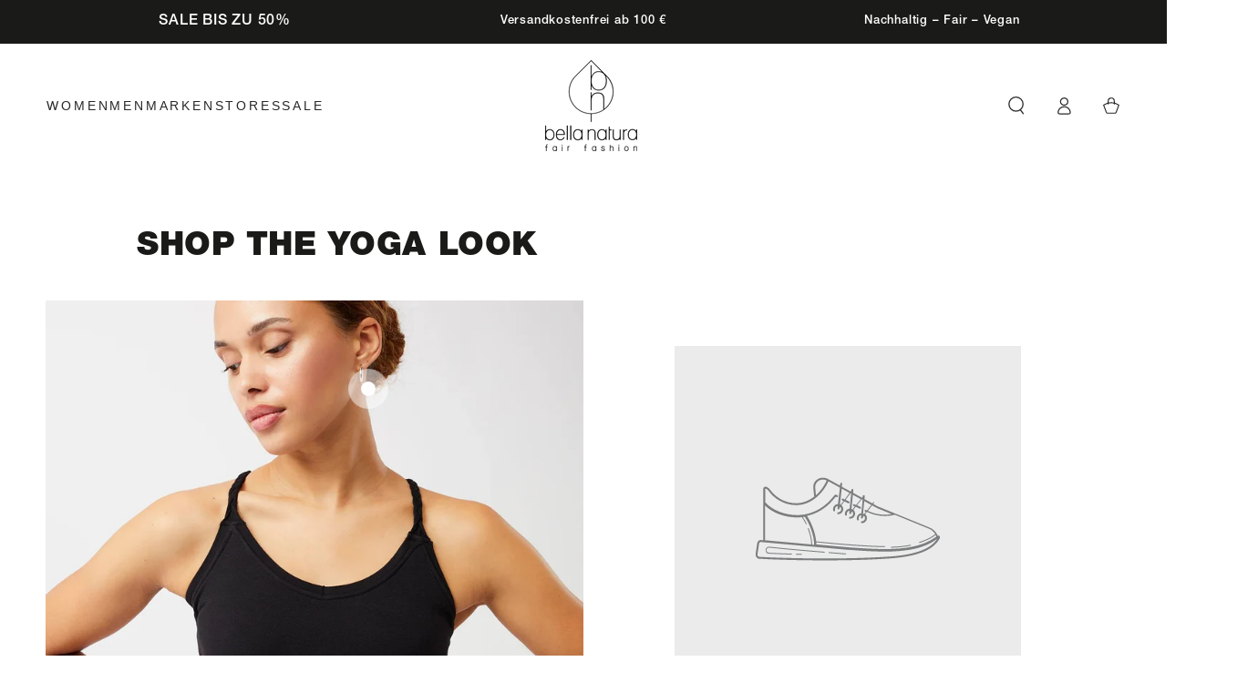

--- FILE ---
content_type: text/css
request_url: https://bella-natura.shop/cdn/shop/t/5/assets/gwa-custom.css?v=70281277053535829251718013372
body_size: 452
content:
@font-face{font-family:Rockness;src:local("Rockness Regular"),local("Rockness-Regular"),url(Rockness.woff2) format("woff2"),url(Rockness.woff) format("woff"),url(Rockness.ttf) format("truetype");font-weight:400;font-style:normal}@font-face{font-family:Helvetica Neue LT Pro;src:local("Helvetica Neue LT Pro 65 Medium"),local("Helvetica Neue LT Pro 65 Medium"),url("Helvetica Neue LT W05 65 Medium.otf") format("otf"),url("Helvetica Neue LT W05 65 Medium.woff") format("woff");font-weight:400;font-style:normal}@font-face{font-family:"Helvetica Neue LT Pro 55 Roman";src:local("Helvetica Neue LT Pro 55 Roman"),local("Helvetica Neue LT Pro 55 Roman"),url("Helvetica Neue LT W05 55 Roman.otf") format("otf"),url("Helvetica Neue LT W05 55 Roman.woff") format("woff");font-weight:400;font-style:normal}@font-face{font-family:"Helvetica Neue LT Pro 65 Medium";src:local("Helvetica Neue LT Pro 65 Medium"),local("Helvetica Neue LT Pro 65 Medium"),url("Helvetica Neue LT W05 65 Medium.otf") format("otf"),url("Helvetica Neue LT W05 65 Medium.woff") format("woff");font-weight:400;font-style:normal}@font-face{font-family:"Helvetica Neue LT Pro 75 Bold";src:local("Helvetica Neue LT Pro 75 Bold"),local("Helvetica Neue LT Pro 75 Bold"),url("Helvetica Neue LT W05 75 Bold.otf") format("otf"),url("Helvetica Neue LT W05 75 Bold.woff") format("woff");font-weight:400;font-style:normal}@font-face{font-family:"Helvetica Neue LT Pro 95 Black";src:local("Helvetica Neue LT Pro 95 Black"),local("Helvetica Neue LT Pro 95 Black"),url("Helvetica Neue LT W05 95 Black.otf") format("otf"),url("Helvetica Neue LT W05 95 Black.woff") format("woff");font-weight:400;font-style:normal}body{font-family:Helvetica Neue LT Pro,Arial,Lucida Grande,sans-serif}.heading,h1,h2,h3,h4,h5,.h0,.h1,.h2,.h3,.h4,.h5{font-family:"Helvetica Neue LT Pro 95 Black"!important}.rocknessfont,.rich-text__heading h2{font-family:Rockness!important;font-size:4rem!important;font-weight:400!important;text-transform:unset!important}@media screen and (min-width: 750px){.collection-list--4-items .grid__item,.collection-list--7-items .grid__item:nth-child(n+4),.collection-list--10-items .grid__item:nth-child(n+7){width:calc(25% - 100px)!important}}.gwabrandcollections .grid{column-gap:0px!important;--grid-horizontal-spacing: 0px !important;--grid-vertical-spacing: 0px !important;padding:0!important;margin:0!important}.gwabrandcollections .collection-list .card--media .card__text-spacing .card-information__text{background:#fffffe!important;padding:10px 20px!important;color:#000!important;font-family:"Helvetica Neue LT Pro 65 Medium"!important;font-size:14px!important;margin:0 auto!important}@media screen and (min-width: 750px){.gwabrandcollections .card--media .card__text-spacing{padding:50% 0!important}}.newsletter h2{color:#000;font-family:"Helvetica Neue LT Pro 95 Black";font-size:40px}.newsletter .rte:before{color:#000;content:"Nichts mehr verpassen!";display:block!important;font-size:30px;font-family:Rockness}.newsletter p:empty{display:block!important}.newsletter p{color:#000;font-family:"Helvetica Neue LT Pro 65 Medium";font-size:22px}.slideshow__button .button{margin:0 15px}.button{box-shadow:none}.footer__content-bottom{background:#000;color:#fff;font-size:12px;text-align:center}.footer__content-bottom a{color:#fff!important}.footer__content-top .accordion__title{color:#000!important;font-family:"Helvetica Neue LT Pro 75 Bold"!important;font-size:16px!important}.footer-block-image{margin-top:30px}.footer__content-bottom-wrapper{display:block!important}.footer__copyright{text-align:center!important;padding-top:30px!important}.button,.shopify-challenge__button{min-width:12rem!important}@media screen and (min-width: 990px){.header{display:flex;justify-content:space-between}.header__logo{max-width:120px;width:100%}.header__navigationbar,.header__right{width:calc(50% - 60px)}.header--middle-left .header__right{margin-inline-start:0;justify-content:flex-end}.header__navigationbar .list-menu--inline{display:flex;column-gap:1rem}.header__navigationbar .list-menu--inline .header__menu-item.header__menu-item--top{padding:1.2rem 0rem}.header__navigationbar .header--middle-left .header__right{justify-content:flex-end}}.card--media.card-layout__description .card__text-spacing{position:relative;background-color:unset!important;display:flex;padding:0;flex-wrap:wrap}.card--media.card-layout__description .card-information__text{color:#000!important;font-family:"Helvetica Neue LT Pro 65 Medium"!important;width:100%;text-align:center;padding-top:20px;font-size:23px;margin-bottom:8px}.card--media.card-layout__description .card__text-spacing:after{background-image:none!important}.card--media.card-layout__description .card-information__description{width:100%;text-align:center;color:#000;margin-top:0;line-height:1.2}.pickup-availability-wrapper .pickup-availability-preview{text-transform:uppercase!important}
/*# sourceMappingURL=/cdn/shop/t/5/assets/gwa-custom.css.map?v=70281277053535829251718013372 */


--- FILE ---
content_type: text/css
request_url: https://bella-natura.shop/cdn/shop/t/5/assets/section-lookbook.css?v=53608526820176524271691162245
body_size: 46
content:
lookbook-component{display:block}lookbook-component .lookbook--placeholder.media--adapt{font-size:0;height:auto;padding-bottom:0}lookbook-component .quick-view__summary{position:static;width:auto;height:auto;background-color:transparent;transform:none;box-shadow:none;transition:none}lookbook-component .quick-view__summary:after{content:none}.lookbook--placeholder{background-color:#00000080}.look__hotspot{z-index:1;position:absolute;left:var(--hotspot-x);top:var(--hotspot-y);margin-left:-2.2rem;margin-top:-2.2rem;width:4.4rem;height:4.4rem;border-radius:50%;display:flex;align-items:center;justify-content:center;cursor:pointer}.look__hotspot.is-active{z-index:2}[data-animate-image] .lookbook use-animate .look__hotspot{opacity:0}[data-animate-image] .lookbook use-animate[animate] .look__hotspot{animation:fade-in var(--duration-long) ease calc(var(--duration-animate) - .25s) forwards}.no-js .lookbook use-animate .look__hotspot{opacity:1}.lookbook .media:after{content:"";pointer-events:none;z-index:1;position:absolute;top:0;left:0;width:100%;height:100%;background-color:rgba(var(--color-overlay),var(--color-overlay-opacity))}.look__hotspot:before,.look__hotspot:after{content:"";position:absolute;border-radius:50%;pointer-events:none}.look__hotspot:before{width:1.6rem;height:1.6rem;background-color:rgb(var(--hotspot-color));transition:transform var(--duration-default) ease}.look__hotspot:after{width:100%;height:100%;background-color:rgba(var(--hotspot-color),.5);animation:hotspot 1.5s ease infinite}@media screen and (hover: hover){.look__hotspot:hover{z-index:2}.look__hotspot:hover:before{transform:scale(2)}}.look__hotspot:empty{display:flex}@keyframes hotspot{0%{transform:scale(1)}50%{transform:scale(1.07)}to{transform:scale(1)}}@keyframes hotspot-zoom-in{0%{opacity:0;transform:scale(.8)}to{opacity:1;transform:scale(1)}}@keyframes hotspot-zoom-out{0%{opacity:1;transform:scale(1)}to{opacity:0;transform:scale(.8)}}@media screen and (min-width: 750px){.look__hotspot.is-active .look__hotspot-product{animation-name:hotspot-zoom-in}}@media screen and (hover: hover){.look__hotspot:hover .look__hotspot-product{animation-name:hotspot-zoom-in}}.look__hotspot-product{pointer-events:none;z-index:1;position:absolute;display:flex;flex-direction:column;align-items:center;width:18rem;padding:1.2rem 1.6rem;border-radius:1.2rem;background-color:rgb(var(--color-background));box-shadow:0 1rem 2rem rgba(var(--color-foreground),.1),0 2rem 4rem rgba(var(--color-foreground),.2);top:calc(100% + 1rem);opacity:0;animation:hotspot-zoom-out var(--duration-default) ease forwards}.look__hotspot-product:after{content:"";display:block;border-left:.6rem solid transparent;border-right:.6rem solid transparent;border-bottom:.6rem solid rgb(var(--color-background));position:absolute;top:-.6rem}.look__hotspot-product--left{left:0}.look__hotspot-product--left:after{left:1.6rem}.look__hotspot-product--right{right:0}.look__hotspot-product--right:after{right:1.6rem}.look__hotspot-product--bottom{top:auto;bottom:calc(100% + 1rem)}.look__hotspot-product--bottom:after{top:auto;bottom:-.6rem;border-bottom:none;border-top:.6rem solid rgb(var(--color-background))}.look__hotspot-product>*{align-self:flex-start}.look__hotspot-product .h5{font-size:1.4rem}.look__hotspot-product .price{margin-top:.5rem;line-height:1}.look__hotspot-product .price bdi{font-size:1.6rem}
/*# sourceMappingURL=/s/files/1/0778/0646/9435/t/2/assets/section-lookbook.css.map?v=1689245134 */


--- FILE ---
content_type: text/javascript
request_url: https://bella-natura.shop/cdn/shop/t/5/assets/vendor-v4.js
body_size: 10849
content:
/*!
 * Flickity PACKAGED v3.0.0
 * Touch, responsive, flickable carousels
 *
 * Licensed GPLv3 for open source use
 * or Flickity Commercial License for commercial use
 *
 * https://flickity.metafizzy.co
 * Copyright 2015-2022 Metafizzy
 */(function(t,e){typeof module=="object"&&module.exports?module.exports=e(t,require("jquery")):t.jQueryBridget=e(t,t.jQuery)})(window,function(t,e){let i=t.console,s=i===void 0?function(){}:function(t2){i.error(t2)};return function(i2,n,o){(o=o||e||t.jQuery)&&(n.prototype.option||(n.prototype.option=function(t2){t2&&(this.options=Object.assign(this.options||{},t2))}),o.fn[i2]=function(t2,...e2){return typeof t2=="string"?function(t3,e3,n2){let l2,r=`$().${i2}("${e3}")`;return t3.each(function(t4,h){let a=o.data(h,i2);if(!a)return void s(`${i2} not initialized. Cannot call method ${r}`);let c=a[e3];if(!c||e3.charAt(0)=="_")return void s(`${r} is not a valid method`);let d=c.apply(a,n2);l2=l2===void 0?d:l2}),l2!==void 0?l2:t3}(this,t2,e2):(l=t2,this.each(function(t3,e3){let s2=o.data(e3,i2);s2?(s2.option(l),s2._init()):(s2=new n(e3,l),o.data(e3,i2,s2))}),this);var l})}}),function(t,e){typeof module=="object"&&module.exports?module.exports=e():t.EvEmitter=e()}(typeof window<"u"?window:this,function(){function t(){}let e=t.prototype;return e.on=function(t2,e2){if(!t2||!e2)return this;let i=this._events=this._events||{},s=i[t2]=i[t2]||[];return s.includes(e2)||s.push(e2),this},e.once=function(t2,e2){if(!t2||!e2)return this;this.on(t2,e2);let i=this._onceEvents=this._onceEvents||{};return(i[t2]=i[t2]||{})[e2]=!0,this},e.off=function(t2,e2){let i=this._events&&this._events[t2];if(!i||!i.length)return this;let s=i.indexOf(e2);return s!=-1&&i.splice(s,1),this},e.emitEvent=function(t2,e2){let i=this._events&&this._events[t2];if(!i||!i.length)return this;i=i.slice(0),e2=e2||[];let s=this._onceEvents&&this._onceEvents[t2];for(let n of i)s&&s[n]&&(this.off(t2,n),delete s[n]),n.apply(this,e2);return this},e.allOff=function(){return delete this._events,delete this._onceEvents,this},t}),function(t,e){typeof module=="object"&&module.exports?module.exports=e():t.getSize=e()}(window,function(){function t(t2){let e2=parseFloat(t2);return t2.indexOf("%")==-1&&!isNaN(e2)&&e2}let e=["paddingLeft","paddingRight","paddingTop","paddingBottom","marginLeft","marginRight","marginTop","marginBottom","borderLeftWidth","borderRightWidth","borderTopWidth","borderBottomWidth"];return e.length,function(i){if(typeof i=="string"&&(i=document.querySelector(i)),!(i&&typeof i=="object"&&i.nodeType))return;let s=getComputedStyle(i);if(s.display=="none")return function(){let t2={width:0,height:0,innerWidth:0,innerHeight:0,outerWidth:0,outerHeight:0};return e.forEach(e2=>{t2[e2]=0}),t2}();let n={};n.width=i.offsetWidth,n.height=i.offsetHeight;let o=n.isBorderBox=s.boxSizing=="border-box";e.forEach(t2=>{let e2=s[t2],i2=parseFloat(e2);n[t2]=isNaN(i2)?0:i2});let l=n.paddingLeft+n.paddingRight,r=n.paddingTop+n.paddingBottom,h=n.marginLeft+n.marginRight,a=n.marginTop+n.marginBottom,c=n.borderLeftWidth+n.borderRightWidth,d=n.borderTopWidth+n.borderBottomWidth,u=t(s.width);u!==!1&&(n.width=u+(o?0:l+c));let p=t(s.height);return p!==!1&&(n.height=p+(o?0:r+d)),n.innerWidth=n.width-(l+c),n.innerHeight=n.height-(r+d),n.outerWidth=n.width+h,n.outerHeight=n.height+a,n}}),function(t,e){typeof module=="object"&&module.exports?module.exports=e(t):t.fizzyUIUtils=e(t)}(this,function(t){let e={extend:function(t2,e2){return Object.assign(t2,e2)},modulo:function(t2,e2){return(t2%e2+e2)%e2},makeArray:function(t2){return Array.isArray(t2)?t2:t2==null?[]:typeof t2=="object"&&typeof t2.length=="number"?[...t2]:[t2]},removeFrom:function(t2,e2){let i2=t2.indexOf(e2);i2!=-1&&t2.splice(i2,1)},getParent:function(t2,e2){for(;t2.parentNode&&t2!=document.body;)if((t2=t2.parentNode).matches(e2))return t2},getQueryElement:function(t2){return typeof t2=="string"?document.querySelector(t2):t2},handleEvent:function(t2){let e2="on"+t2.type;this[e2]&&this[e2](t2)},filterFindElements:function(t2,i2){return(t2=e.makeArray(t2)).filter(t3=>t3 instanceof HTMLElement).reduce((t3,e2)=>{if(!i2)return t3.push(e2),t3;e2.matches(i2)&&t3.push(e2);let s=e2.querySelectorAll(i2);return t3=t3.concat(...s)},[])},debounceMethod:function(t2,e2,i2){i2=i2||100;let s=t2.prototype[e2],n=e2+"Timeout";t2.prototype[e2]=function(){clearTimeout(this[n]);let t3=arguments;this[n]=setTimeout(()=>{s.apply(this,t3),delete this[n]},i2)}},docReady:function(t2){let e2=document.readyState;e2=="complete"||e2=="interactive"?setTimeout(t2):document.addEventListener("DOMContentLoaded",t2)},toDashed:function(t2){return t2.replace(/(.)([A-Z])/g,function(t3,e2,i2){return e2+"-"+i2}).toLowerCase()}},i=t.console;return e.htmlInit=function(s,n){e.docReady(function(){let o="data-"+e.toDashed(n),l=document.querySelectorAll(`[${o}]`),r=t.jQuery;[...l].forEach(t2=>{let e2,l2=t2.getAttribute(o);try{e2=l2&&JSON.parse(l2)}catch(e3){return void(i&&i.error(`Error parsing ${o} on ${t2.className}: ${e3}`))}let h=new s(t2,e2);r&&r.data(t2,n,h)})})},e}),function(t,e){typeof module=="object"&&module.exports?module.exports=e(t,require("ev-emitter")):t.Unidragger=e(t,t.EvEmitter)}(typeof window<"u"?window:this,function(t,e){function i(){}let s=i.prototype=Object.create(e.prototype);s.handleEvent=function(t2){let e2="on"+t2.type;this[e2]&&this[e2](t2)};let n,o,l=!1;"ontouchstart"in t?(l=!0,n="touchstart",o=["touchmove","touchend","touchcancel"]):t.PointerEvent?(n="pointerdown",o=["pointermove","pointerup","pointercancel"]):(n="mousedown",o=["mousemove","mouseup"]),s.touchActionValue="none",s.bindHandles=function(){this._bindHandles("addEventListener",this.touchActionValue)},s.unbindHandles=function(){this._bindHandles("removeEventListener","")},s._bindHandles=function(e2,i2){this.handles.forEach(s2=>{s2[e2](n,this,{passive:l}),s2[e2]("click",this),t.PointerEvent&&(s2.style.touchAction=i2)})},s.bindActivePointerEvents=function(){o.forEach(e2=>{t.addEventListener(e2,this)})},s.unbindActivePointerEvents=function(){o.forEach(e2=>{t.removeEventListener(e2,this)})},s.withPointer=function(t2,e2){e2.pointerId===this.pointerIdentifier&&this[t2](e2,e2)},s.withTouch=function(t2,e2){let i2;for(let t3 of e2.changedTouches)t3.identifier===this.pointerIdentifier&&(i2=t3);i2&&this[t2](e2,i2)},s.onmousedown=function(t2){this.pointerDown(t2,t2)},s.ontouchstart=function(t2){this.pointerDown(t2,t2.changedTouches[0])},s.onpointerdown=function(t2){this.pointerDown(t2,t2)};const r=["TEXTAREA","INPUT","SELECT","OPTION"],h=["radio","checkbox","button","submit","image","file"];return s.pointerDown=function(t2,e2){let i2=r.includes(t2.target.nodeName),s2=h.includes(t2.target.type),n2=!i2||s2;!this.isPointerDown&&!t2.button&&n2&&(this.isPointerDown=!0,this.pointerIdentifier=e2.pointerId!==void 0?e2.pointerId:e2.identifier,this.pointerDownPointer={pageX:e2.pageX,pageY:e2.pageY},this.bindActivePointerEvents(),this.emitEvent("pointerDown",[t2,e2]))},s.onmousemove=function(t2){this.pointerMove(t2,t2)},s.onpointermove=function(t2){this.withPointer("pointerMove",t2)},s.ontouchmove=function(t2){this.withTouch("pointerMove",t2)},s.pointerMove=function(t2,e2){let i2={x:e2.pageX-this.pointerDownPointer.pageX,y:e2.pageY-this.pointerDownPointer.pageY};this.emitEvent("pointerMove",[t2,e2,i2]),!this.isDragging&&this.hasDragStarted(i2)&&this.dragStart(t2,e2),this.isDragging&&this.dragMove(t2,e2,i2)},s.hasDragStarted=function(t2){return Math.abs(t2.x)>3||Math.abs(t2.y)>3},s.dragStart=function(t2,e2){this.isDragging=!0,this.isPreventingClicks=!0,this.emitEvent("dragStart",[t2,e2])},s.dragMove=function(t2,e2,i2){this.emitEvent("dragMove",[t2,e2,i2])},s.onmouseup=function(t2){this.pointerUp(t2,t2)},s.onpointerup=function(t2){this.withPointer("pointerUp",t2)},s.ontouchend=function(t2){this.withTouch("pointerUp",t2)},s.pointerUp=function(t2,e2){this.pointerDone(),this.emitEvent("pointerUp",[t2,e2]),this.isDragging?this.dragEnd(t2,e2):this.staticClick(t2,e2)},s.dragEnd=function(t2,e2){this.isDragging=!1,setTimeout(()=>delete this.isPreventingClicks),this.emitEvent("dragEnd",[t2,e2])},s.pointerDone=function(){this.isPointerDown=!1,delete this.pointerIdentifier,this.unbindActivePointerEvents(),this.emitEvent("pointerDone")},s.onpointercancel=function(t2){this.withPointer("pointerCancel",t2)},s.ontouchcancel=function(t2){this.withTouch("pointerCancel",t2)},s.pointerCancel=function(t2,e2){this.pointerDone(),this.emitEvent("pointerCancel",[t2,e2])},s.onclick=function(t2){this.isPreventingClicks&&t2.preventDefault()},s.staticClick=function(t2,e2){let i2=t2.type==="mouseup";i2&&this.isIgnoringMouseUp||(this.emitEvent("staticClick",[t2,e2]),i2&&(this.isIgnoringMouseUp=!0,setTimeout(()=>{delete this.isIgnoringMouseUp},400)))},i}),function(t,e){typeof module=="object"&&module.exports?module.exports=e(require("get-size")):(t.Flickity=t.Flickity||{},t.Flickity.Cell=e(t.getSize))}(typeof window<"u"?window:this,function(t){const e="flickity-cell";function i(t2){this.element=t2,this.element.classList.add(e),this.x=0,this.unselect()}let s=i.prototype;return s.destroy=function(){this.unselect(),this.element.classList.remove(e),this.element.style.transform="",this.element.removeAttribute("aria-hidden")},s.getSize=function(){this.size=t(this.element)},s.select=function(){this.element.classList.add("is-selected"),this.element.removeAttribute("aria-hidden")},s.unselect=function(){this.element.classList.remove("is-selected"),this.element.setAttribute("aria-hidden","true")},s.remove=function(){this.element.remove()},i}),function(t,e){typeof module=="object"&&module.exports?module.exports=e():(t.Flickity=t.Flickity||{},t.Flickity.Slide=e())}(typeof window<"u"?window:this,function(){function t(t2,e2,i){this.beginMargin=t2,this.endMargin=e2,this.cellAlign=i,this.cells=[],this.outerWidth=0,this.height=0}let e=t.prototype;return e.addCell=function(t2){this.cells.push(t2),this.outerWidth+=t2.size.outerWidth,this.height=Math.max(t2.size.outerHeight,this.height),this.cells.length===1&&(this.x=t2.x,this.firstMargin=t2.size[this.beginMargin])},e.updateTarget=function(){let t2=this.getLastCell(),e2=t2?t2.size[this.endMargin]:0,i=this.outerWidth-(this.firstMargin+e2);this.target=this.x+this.firstMargin+i*this.cellAlign},e.getLastCell=function(){return this.cells[this.cells.length-1]},e.select=function(){this.cells.forEach(t2=>t2.select())},e.unselect=function(){this.cells.forEach(t2=>t2.unselect())},e.getCellElements=function(){return this.cells.map(t2=>t2.element)},t}),function(t,e){typeof module=="object"&&module.exports?module.exports=e(require("fizzy-ui-utils")):(t.Flickity=t.Flickity||{},t.Flickity.animatePrototype=e(t.fizzyUIUtils))}(typeof window<"u"?window:this,function(t){return{startAnimation:function(){this.isAnimating||(this.isAnimating=!0,this.restingFrames=0,this.animate())},animate:function(){this.applyDragForce(),this.applySelectedAttraction();let t2=this.x;this.integratePhysics(),this.positionSlider(),this.settle(t2),this.isAnimating&&requestAnimationFrame(()=>this.animate())},positionSlider:function(){let e2=this.x;this.isWrapping&&(e2=t.modulo(e2,this.slideableWidth)-this.slideableWidth,this.shiftWrapCells(e2)),this.setTranslateX(e2,this.isAnimating),this.dispatchScrollEvent()},setTranslateX:function(t2,e2){t2+=this.cursorPosition,this.options.rightToLeft&&(t2=-t2);let i=this.getPositionValue(t2);this.slider.style.transform=e2?`translate3d(${i},0,0)`:`translateX(${i})`},dispatchScrollEvent:function(){let t2=this.slides[0];if(!t2)return;let e2=-this.x-t2.target,i=e2/this.slidesWidth;this.dispatchEvent("scroll",null,[i,e2])},positionSliderAtSelected:function(){this.cells.length&&(this.x=-this.selectedSlide.target,this.velocity=0,this.positionSlider())},getPositionValue:function(t2){return this.options.percentPosition?.01*Math.round(t2/this.size.innerWidth*1e4)+"%":Math.round(t2)+"px"},settle:function(t2){!this.isPointerDown&&Math.round(100*this.x)===Math.round(100*t2)&&this.restingFrames++,this.restingFrames>2&&(this.isAnimating=!1,delete this.isFreeScrolling,this.positionSlider(),this.dispatchEvent("settle",null,[this.selectedIndex]))},shiftWrapCells:function(t2){let e2=this.cursorPosition+t2;this._shiftCells(this.beforeShiftCells,e2,-1);let i=this.size.innerWidth-(t2+this.slideableWidth+this.cursorPosition);this._shiftCells(this.afterShiftCells,i,1)},_shiftCells:function(t2,e2,i){t2.forEach(t3=>{let s=e2>0?i:0;this._wrapShiftCell(t3,s),e2-=t3.size.outerWidth})},_unshiftCells:function(t2){t2&&t2.length&&t2.forEach(t3=>this._wrapShiftCell(t3,0))},_wrapShiftCell:function(t2,e2){this._renderCellPosition(t2,t2.x+this.slideableWidth*e2)},integratePhysics:function(){this.x+=this.velocity,this.velocity*=this.getFrictionFactor()},applyForce:function(t2){this.velocity+=t2},getFrictionFactor:function(){return 1-this.options[this.isFreeScrolling?"freeScrollFriction":"friction"]},getRestingPosition:function(){return this.x+this.velocity/(1-this.getFrictionFactor())},applyDragForce:function(){if(!this.isDraggable||!this.isPointerDown)return;let t2=this.dragX-this.x-this.velocity;this.applyForce(t2)},applySelectedAttraction:function(){if(this.isDraggable&&this.isPointerDown||this.isFreeScrolling||!this.slides.length)return;let t2=(-1*this.selectedSlide.target-this.x)*this.options.selectedAttraction;this.applyForce(t2)}}}),function(t,e){if(typeof module=="object"&&module.exports)module.exports=e(t,require("ev-emitter"),require("get-size"),require("fizzy-ui-utils"),require("./cell"),require("./slide"),require("./animate"));else{let i=t.Flickity;t.Flickity=e(t,t.EvEmitter,t.getSize,t.fizzyUIUtils,i.Cell,i.Slide,i.animatePrototype)}}(typeof window<"u"?window:this,function(t,e,i,s,n,o,l){const{getComputedStyle:r,console:h}=t;let{jQuery:a}=t,c=0,d={};function u(t2,e2){let i2=s.getQueryElement(t2);if(i2){if(this.element=i2,this.element.flickityGUID){let t3=d[this.element.flickityGUID];return t3&&t3.option(e2),t3}a&&(this.$element=a(this.element)),this.options={...this.constructor.defaults},this.option(e2),this._create()}else h&&h.error(`Bad element for Flickity: ${i2||t2}`)}u.defaults={accessibility:!0,cellAlign:"center",freeScrollFriction:.075,friction:.28,namespaceJQueryEvents:!0,percentPosition:!0,resize:!0,selectedAttraction:.025,setGallerySize:!0},u.create={};let p=u.prototype;Object.assign(p,e.prototype),p._create=function(){let{resize:e2,watchCSS:i2,rightToLeft:s2}=this.options,n2=this.guid=++c;this.element.flickityGUID=n2,d[n2]=this,this.selectedIndex=0,this.restingFrames=0,this.x=0,this.velocity=0,this.beginMargin=s2?"marginRight":"marginLeft",this.endMargin=s2?"marginLeft":"marginRight",this.viewport=document.createElement("div"),this.viewport.className="flickity-viewport",this._createSlider(),this.focusableElems=[this.element],(e2||i2)&&t.addEventListener("resize",this);for(let t2 in this.options.on){let e3=this.options.on[t2];this.on(t2,e3)}for(let t2 in u.create)u.create[t2].call(this);i2?this.watchCSS():this.activate()},p.option=function(t2){Object.assign(this.options,t2)},p.activate=function(){if(this.isActive)return;this.isActive=!0,this.element.classList.add("flickity-enabled"),this.options.rightToLeft&&this.element.classList.add("flickity-rtl"),this.getSize();let t2=this._filterFindCellElements(this.element.children);this.slider.append(...t2),this.viewport.append(this.slider),this.element.append(this.viewport),this.reloadCells(),this.options.accessibility&&(this.element.tabIndex=0,this.element.addEventListener("keydown",this)),this.emitEvent("activate"),this.selectInitialIndex(),this.isInitActivated=!0,this.dispatchEvent("ready")},p._createSlider=function(){let t2=document.createElement("div");t2.className="flickity-slider",this.slider=t2},p._filterFindCellElements=function(t2){return s.filterFindElements(t2,this.options.cellSelector)},p.reloadCells=function(){this.cells=this._makeCells(this.slider.children),this.positionCells(),this._updateWrapShiftCells(),this.setGallerySize()},p._makeCells=function(t2){return this._filterFindCellElements(t2).map(t3=>new n(t3))},p.getLastCell=function(){return this.cells[this.cells.length-1]},p.getLastSlide=function(){return this.slides[this.slides.length-1]},p.positionCells=function(){this._sizeCells(this.cells),this._positionCells(0)},p._positionCells=function(t2){t2=t2||0,this.maxCellHeight=t2&&this.maxCellHeight||0;let e2=0;if(t2>0){let i2=this.cells[t2-1];e2=i2.x+i2.size.outerWidth}this.cells.slice(t2).forEach(t3=>{t3.x=e2,this._renderCellPosition(t3,e2),e2+=t3.size.outerWidth,this.maxCellHeight=Math.max(t3.size.outerHeight,this.maxCellHeight)}),this.slideableWidth=e2,this.updateSlides(),this._containSlides(),this.slidesWidth=this.cells.length?this.getLastSlide().target-this.slides[0].target:0},p._renderCellPosition=function(t2,e2){let i2=e2*(this.options.rightToLeft?-1:1);this.options.percentPosition&&(i2*=this.size.innerWidth/t2.size.width);let s2=this.getPositionValue(i2);t2.element.style.transform=`translateX( ${s2} )`},p._sizeCells=function(t2){t2.forEach(t3=>t3.getSize())},p.updateSlides=function(){if(this.slides=[],!this.cells.length)return;let{beginMargin:t2,endMargin:e2}=this,i2=new o(t2,e2,this.cellAlign);this.slides.push(i2);let s2=this._getCanCellFit();this.cells.forEach((n2,l2)=>{if(!i2.cells.length)return void i2.addCell(n2);let r2=i2.outerWidth-i2.firstMargin+(n2.size.outerWidth-n2.size[e2]);s2(l2,r2)||(i2.updateTarget(),i2=new o(t2,e2,this.cellAlign),this.slides.push(i2)),i2.addCell(n2)}),i2.updateTarget(),this.updateSelectedSlide()},p._getCanCellFit=function(){let{groupCells:t2}=this.options;if(!t2)return()=>!1;if(typeof t2=="number"){let e3=parseInt(t2,10);return t3=>t3%e3!=0}let e2=1,i2=typeof t2=="string"&&t2.match(/^(\d+)%$/);i2&&(e2=parseInt(i2[1],10)/100);let s2=(this.size.innerWidth+1)*e2;return(t3,e3)=>e3<=s2},p._init=p.reposition=function(){this.positionCells(),this.positionSliderAtSelected()},p.getSize=function(){this.size=i(this.element),this.setCellAlign(),this.cursorPosition=this.size.innerWidth*this.cellAlign};let f={left:0,center:.5,right:1};p.setCellAlign=function(){let{cellAlign:t2,rightToLeft:e2}=this.options,i2=f[t2];this.cellAlign=i2!==void 0?i2:t2,e2&&(this.cellAlign=1-this.cellAlign)},p.setGallerySize=function(){if(!this.options.setGallerySize)return;let t2=this.options.adaptiveHeight&&this.selectedSlide?this.selectedSlide.height:this.maxCellHeight;this.viewport.style.height=`${t2}px`},p._updateWrapShiftCells=function(){if(this.isWrapping=this.getIsWrapping(),!this.isWrapping)return;this._unshiftCells(this.beforeShiftCells),this._unshiftCells(this.afterShiftCells);let t2=this.cursorPosition,e2=this.cells.length-1;this.beforeShiftCells=this._getGapCells(t2,e2,-1);let i2=this.size.innerWidth-this.cursorPosition;this.afterShiftCells=this._getGapCells(i2,0,1)},p.getIsWrapping=function(){let{wrapAround:t2}=this.options;if(!t2||this.slides.length<2)return!1;if(t2!=="fill")return!0;let e2=this.slideableWidth-this.size.innerWidth;if(e2>this.size.innerWidth)return!0;for(let t3 of this.cells)if(t3.size.outerWidth>e2)return!1;return!0},p._getGapCells=function(t2,e2,i2){let s2=[];for(;t2>0;){let n2=this.cells[e2];if(!n2)break;s2.push(n2),e2+=i2,t2-=n2.size.outerWidth}return s2},p._containSlides=function(){if(!(this.options.contain&&!this.isWrapping&&this.cells.length))return;let t2=this.slideableWidth-this.getLastCell().size[this.endMargin];if(t2<this.size.innerWidth)this.slides.forEach(e2=>{e2.target=t2*this.cellAlign});else{let e2=this.cursorPosition+this.cells[0].size[this.beginMargin],i2=t2-this.size.innerWidth*(1-this.cellAlign);this.slides.forEach(t3=>{t3.target=Math.max(t3.target,e2),t3.target=Math.min(t3.target,i2)})}},p.dispatchEvent=function(t2,e2,i2){let s2=e2?[e2].concat(i2):i2;if(this.emitEvent(t2,s2),a&&this.$element){let s3=t2+=this.options.namespaceJQueryEvents?".flickity":"";if(e2){let i3=new a.Event(e2);i3.type=t2,s3=i3}this.$element.trigger(s3,i2)}};const g=["dragStart","dragMove","dragEnd","pointerDown","pointerMove","pointerEnd","staticClick"];let m=p.emitEvent;p.emitEvent=function(t2,e2){if(t2==="staticClick"){let t3=this.getParentCell(e2[0].target),i3=t3&&t3.element,s3=t3&&this.cells.indexOf(t3);e2=e2.concat(i3,s3)}if(m.call(this,t2,e2),!g.includes(t2)||!a||!this.$element)return;t2+=this.options.namespaceJQueryEvents?".flickity":"";let i2=e2.shift(0),s2=new a.Event(i2);s2.type=t2,this.$element.trigger(s2,e2)},p.select=function(t2,e2,i2){if(!this.isActive||(t2=parseInt(t2,10),this._wrapSelect(t2),(this.isWrapping||e2)&&(t2=s.modulo(t2,this.slides.length)),!this.slides[t2]))return;let n2=this.selectedIndex;this.selectedIndex=t2,this.updateSelectedSlide(),i2?this.positionSliderAtSelected():this.startAnimation(),this.options.adaptiveHeight&&this.setGallerySize(),this.dispatchEvent("select",null,[t2]),t2!==n2&&this.dispatchEvent("change",null,[t2])},p._wrapSelect=function(t2){if(!this.isWrapping)return;const{selectedIndex:e2,slideableWidth:i2,slides:{length:n2}}=this;if(!this.isDragSelect){let i3=s.modulo(t2,n2),o2=Math.abs(i3-e2),l2=Math.abs(i3+n2-e2),r2=Math.abs(i3-n2-e2);l2<o2?t2+=n2:r2<o2&&(t2-=n2)}t2<0?this.x-=i2:t2>=n2&&(this.x+=i2)},p.previous=function(t2,e2){this.select(this.selectedIndex-1,t2,e2)},p.next=function(t2,e2){this.select(this.selectedIndex+1,t2,e2)},p.updateSelectedSlide=function(){let t2=this.slides[this.selectedIndex];t2&&(this.unselectSelectedSlide(),this.selectedSlide=t2,t2.select(),this.selectedCells=t2.cells,this.selectedElements=t2.getCellElements(),this.selectedCell=t2.cells[0],this.selectedElement=this.selectedElements[0])},p.unselectSelectedSlide=function(){this.selectedSlide&&this.selectedSlide.unselect()},p.selectInitialIndex=function(){let t2=this.options.initialIndex;if(this.isInitActivated)return void this.select(this.selectedIndex,!1,!0);if(t2&&typeof t2=="string"&&this.queryCell(t2))return void this.selectCell(t2,!1,!0);let e2=0;t2&&this.slides[t2]&&(e2=t2),this.select(e2,!1,!0)},p.selectCell=function(t2,e2,i2){let s2=this.queryCell(t2);if(!s2)return;let n2=this.getCellSlideIndex(s2);this.select(n2,e2,i2)},p.getCellSlideIndex=function(t2){let e2=this.slides.find(e3=>e3.cells.includes(t2));return this.slides.indexOf(e2)},p.getCell=function(t2){for(let e2 of this.cells)if(e2.element===t2)return e2},p.getCells=function(t2){return(t2=s.makeArray(t2)).map(t3=>this.getCell(t3)).filter(Boolean)},p.getCellElements=function(){return this.cells.map(t2=>t2.element)},p.getParentCell=function(t2){let e2=this.getCell(t2);if(e2)return e2;let i2=t2.closest(".flickity-slider > *");return this.getCell(i2)},p.getAdjacentCellElements=function(t2,e2){if(!t2)return this.selectedSlide.getCellElements();e2=e2===void 0?this.selectedIndex:e2;let i2=this.slides.length;if(1+2*t2>=i2)return this.getCellElements();let n2=[];for(let o2=e2-t2;o2<=e2+t2;o2++){let t3=this.isWrapping?s.modulo(o2,i2):o2,e3=this.slides[t3];e3&&(n2=n2.concat(e3.getCellElements()))}return n2},p.queryCell=function(t2){return typeof t2=="number"?this.cells[t2]:(typeof t2=="string"&&!t2.match(/^[#.]?[\d/]/)&&(t2=this.element.querySelector(t2)),this.getCell(t2))},p.uiChange=function(){this.emitEvent("uiChange")},p.onresize=function(){this.watchCSS(),this.resize()},s.debounceMethod(u,"onresize",150),p.resize=function(){if(!this.isActive||this.isAnimating||this.isDragging)return;this.getSize(),this.isWrapping&&(this.x=s.modulo(this.x,this.slideableWidth)),this.positionCells(),this._updateWrapShiftCells(),this.setGallerySize(),this.emitEvent("resize");let t2=this.selectedElements&&this.selectedElements[0];this.selectCell(t2,!1,!0)},p.watchCSS=function(){this.options.watchCSS&&(r(this.element,":after").content.includes("flickity")?this.activate():this.deactivate())},p.onkeydown=function(t2){let{activeElement:e2}=document,i2=u.keyboardHandlers[t2.key];this.options.accessibility&&e2&&i2&&this.focusableElems.some(t3=>e2===t3)&&i2.call(this)},u.keyboardHandlers={ArrowLeft:function(){this.uiChange(),this[this.options.rightToLeft?"next":"previous"]()},ArrowRight:function(){this.uiChange(),this[this.options.rightToLeft?"previous":"next"]()}},p.focus=function(){this.element.focus({preventScroll:!0})},p.deactivate=function(){this.isActive&&(this.element.classList.remove("flickity-enabled"),this.element.classList.remove("flickity-rtl"),this.unselectSelectedSlide(),this.cells.forEach(t2=>t2.destroy()),this.viewport.remove(),this.element.append(...this.slider.children),this.options.accessibility&&(this.element.removeAttribute("tabIndex"),this.element.removeEventListener("keydown",this)),this.isActive=!1,this.emitEvent("deactivate"))},p.destroy=function(){this.deactivate(),t.removeEventListener("resize",this),this.allOff(),this.emitEvent("destroy"),a&&this.$element&&a.removeData(this.element,"flickity"),delete this.element.flickityGUID,delete d[this.guid]},Object.assign(p,l),u.data=function(t2){if(t2=s.getQueryElement(t2))return d[t2.flickityGUID]},s.htmlInit(u,"flickity");let{jQueryBridget:v}=t;return a&&v&&v("flickity",u,a),u.setJQuery=function(t2){a=t2},u.Cell=n,u.Slide=o,u}),function(t,e){typeof module=="object"&&module.exports?module.exports=e(t,require("./core"),require("unidragger"),require("fizzy-ui-utils")):t.Flickity=e(t,t.Flickity,t.Unidragger,t.fizzyUIUtils)}(typeof window<"u"?window:this,function(t,e,i,s){Object.assign(e.defaults,{draggable:">1",dragThreshold:3});let n=e.prototype;function o(){return{x:t.pageXOffset,y:t.pageYOffset}}return Object.assign(n,i.prototype),n.touchActionValue="",e.create.drag=function(){this.on("activate",this.onActivateDrag),this.on("uiChange",this._uiChangeDrag),this.on("deactivate",this.onDeactivateDrag),this.on("cellChange",this.updateDraggable),this.on("pointerDown",this.handlePointerDown),this.on("pointerUp",this.handlePointerUp),this.on("pointerDown",this.handlePointerDone),this.on("dragStart",this.handleDragStart),this.on("dragMove",this.handleDragMove),this.on("dragEnd",this.handleDragEnd),this.on("staticClick",this.handleStaticClick)},n.onActivateDrag=function(){this.handles=[this.viewport],this.bindHandles(),this.updateDraggable()},n.onDeactivateDrag=function(){this.unbindHandles(),this.element.classList.remove("is-draggable")},n.updateDraggable=function(){this.options.draggable===">1"?this.isDraggable=this.slides.length>1:this.isDraggable=this.options.draggable,this.element.classList.toggle("is-draggable",this.isDraggable)},n._uiChangeDrag=function(){delete this.isFreeScrolling},n.handlePointerDown=function(e2){if(!this.isDraggable)return void this.bindActivePointerEvents(e2);let i2=e2.type==="touchstart",s2=e2.pointerType==="touch",n2=e2.target.matches("input, textarea, select");i2||s2||n2||e2.preventDefault(),n2||this.focus(),document.activeElement!==this.element&&document.activeElement.blur(),this.dragX=this.x,this.viewport.classList.add("is-pointer-down"),this.pointerDownScroll=o(),t.addEventListener("scroll",this),this.bindActivePointerEvents(e2)},n.hasDragStarted=function(t2){return Math.abs(t2.x)>this.options.dragThreshold},n.handlePointerUp=function(){delete this.isTouchScrolling,this.viewport.classList.remove("is-pointer-down")},n.handlePointerDone=function(){t.removeEventListener("scroll",this),delete this.pointerDownScroll},n.handleDragStart=function(){this.isDraggable&&(this.dragStartPosition=this.x,this.startAnimation(),t.removeEventListener("scroll",this))},n.handleDragMove=function(t2,e2,i2){if(!this.isDraggable)return;t2.preventDefault(),this.previousDragX=this.dragX;let s2=this.options.rightToLeft?-1:1;this.isWrapping&&(i2.x%=this.slideableWidth);let n2=this.dragStartPosition+i2.x*s2;if(!this.isWrapping){let t3=Math.max(-this.slides[0].target,this.dragStartPosition);n2=n2>t3?.5*(n2+t3):n2;let e3=Math.min(-this.getLastSlide().target,this.dragStartPosition);n2=n2<e3?.5*(n2+e3):n2}this.dragX=n2,this.dragMoveTime=new Date},n.handleDragEnd=function(){if(!this.isDraggable)return;let{freeScroll:t2}=this.options;t2&&(this.isFreeScrolling=!0);let e2=this.dragEndRestingSelect();if(t2&&!this.isWrapping){let t3=this.getRestingPosition();this.isFreeScrolling=-t3>this.slides[0].target&&-t3<this.getLastSlide().target}else t2||e2!==this.selectedIndex||(e2+=this.dragEndBoostSelect());delete this.previousDragX,this.isDragSelect=this.isWrapping,this.select(e2),delete this.isDragSelect},n.dragEndRestingSelect=function(){let t2=this.getRestingPosition(),e2=Math.abs(this.getSlideDistance(-t2,this.selectedIndex)),i2=this._getClosestResting(t2,e2,1),s2=this._getClosestResting(t2,e2,-1);return i2.distance<s2.distance?i2.index:s2.index},n._getClosestResting=function(t2,e2,i2){let s2=this.selectedIndex,n2=1/0,o2=this.options.contain&&!this.isWrapping?(t3,e3)=>t3<=e3:(t3,e3)=>t3<e3;for(;o2(e2,n2)&&(s2+=i2,n2=e2,(e2=this.getSlideDistance(-t2,s2))!==null);)e2=Math.abs(e2);return{distance:n2,index:s2-i2}},n.getSlideDistance=function(t2,e2){let i2=this.slides.length,n2=this.options.wrapAround&&i2>1,o2=n2?s.modulo(e2,i2):e2,l=this.slides[o2];if(!l)return null;let r=n2?this.slideableWidth*Math.floor(e2/i2):0;return t2-(l.target+r)},n.dragEndBoostSelect=function(){if(this.previousDragX===void 0||!this.dragMoveTime||new Date-this.dragMoveTime>100)return 0;let t2=this.getSlideDistance(-this.dragX,this.selectedIndex),e2=this.previousDragX-this.dragX;return t2>0&&e2>0?1:t2<0&&e2<0?-1:0},n.onscroll=function(){let t2=o(),e2=this.pointerDownScroll.x-t2.x,i2=this.pointerDownScroll.y-t2.y;(Math.abs(e2)>3||Math.abs(i2)>3)&&this.pointerDone()},e}),function(t,e){typeof module=="object"&&module.exports?module.exports=e(require("./core")):e(t.Flickity)}(typeof window<"u"?window:this,function(t){const e="http://www.w3.org/2000/svg";function i(t2,e2,i2){this.increment=t2,this.direction=e2,this.isPrevious=t2==="previous",this.isLeft=e2==="left",this._create(i2)}i.prototype._create=function(t2){let e2=this.element=document.createElement("button");e2.className=`flickity-button flickity-prev-next-button ${this.increment}`;let i2=this.isPrevious?"Previous":"Next";e2.setAttribute("type","button"),e2.setAttribute("aria-label",i2),this.disable();let s2=this.createSVG(i2,t2);e2.append(s2)},i.prototype.createSVG=function(t2,i2){let s2=document.createElementNS(e,"svg");s2.setAttribute("class","flickity-button-icon"),s2.setAttribute("viewBox","0 0 100 100");let n=document.createElementNS(e,"title");n.append(t2);let o=document.createElementNS(e,"path"),l=function(t3){if(typeof t3=="string")return t3;let{x0:e2,x1:i3,x2:s3,x3:n2,y1:o2,y2:l2}=t3;return`M ${e2}, 50
    L ${i3}, ${o2+50}
    L ${s3}, ${l2+50}
    L ${n2}, 50
    L ${s3}, ${50-l2}
    L ${i3}, ${50-o2}
    Z`}(i2);return o.setAttribute("d",l),o.setAttribute("class","arrow"),this.isLeft||o.setAttribute("transform","translate(100, 100) rotate(180)"),s2.append(n,o),s2},i.prototype.enable=function(){this.element.removeAttribute("disabled")},i.prototype.disable=function(){this.element.setAttribute("disabled",!0)},Object.assign(t.defaults,{prevNextButtons:!0,arrowShape:{x0:10,x1:60,y1:50,x2:70,y2:40,x3:30}}),t.create.prevNextButtons=function(){if(!this.options.prevNextButtons)return;let{rightToLeft:t2,arrowShape:e2}=this.options,s2=t2?"right":"left",n=t2?"left":"right";this.prevButton=new i("previous",s2,e2),this.nextButton=new i("next",n,e2),this.focusableElems.push(this.prevButton.element),this.focusableElems.push(this.nextButton.element),this.handlePrevButtonClick=()=>{this.uiChange(),this.previous()},this.handleNextButtonClick=()=>{this.uiChange(),this.next()},this.on("activate",this.activatePrevNextButtons),this.on("select",this.updatePrevNextButtons)};let s=t.prototype;return s.updatePrevNextButtons=function(){let t2=this.slides.length?this.slides.length-1:0;this.updatePrevNextButton(this.prevButton,0),this.updatePrevNextButton(this.nextButton,t2)},s.updatePrevNextButton=function(t2,e2){if(this.isWrapping&&this.slides.length>1)return void t2.enable();let i2=this.selectedIndex!==e2;t2[i2?"enable":"disable"](),!i2&&document.activeElement===t2.element&&this.focus()},s.activatePrevNextButtons=function(){this.prevButton.element.addEventListener("click",this.handlePrevButtonClick),this.nextButton.element.addEventListener("click",this.handleNextButtonClick),this.element.append(this.prevButton.element,this.nextButton.element),this.on("deactivate",this.deactivatePrevNextButtons)},s.deactivatePrevNextButtons=function(){this.prevButton.element.remove(),this.nextButton.element.remove(),this.prevButton.element.removeEventListener("click",this.handlePrevButtonClick),this.nextButton.element.removeEventListener("click",this.handleNextButtonClick),this.off("deactivate",this.deactivatePrevNextButtons)},t.PrevNextButton=i,t}),function(t,e){typeof module=="object"&&module.exports?module.exports=e(require("./core"),require("fizzy-ui-utils")):e(t.Flickity,t.fizzyUIUtils)}(typeof window<"u"?window:this,function(t,e){function i(){this.holder=document.createElement("div"),this.holder.className="flickity-page-dots",this.dots=[]}i.prototype.setDots=function(t2){let e2=t2-this.dots.length;e2>0?this.addDots(e2):e2<0&&this.removeDots(-e2)},i.prototype.addDots=function(t2){let e2=new Array(t2).fill().map((t3,e3)=>{let i2=document.createElement("button");i2.setAttribute("type","button");let s2=e3+1+this.dots.length;return i2.className="flickity-page-dot",i2.textContent=`View slide ${s2}`,i2});this.holder.append(...e2),this.dots=this.dots.concat(e2)},i.prototype.removeDots=function(t2){this.dots.splice(this.dots.length-t2,t2).forEach(t3=>t3.remove())},i.prototype.updateSelected=function(t2){this.selectedDot&&(this.selectedDot.classList.remove("is-selected"),this.selectedDot.removeAttribute("aria-current")),this.dots.length&&(this.selectedDot=this.dots[t2],this.selectedDot.classList.add("is-selected"),this.selectedDot.setAttribute("aria-current","step"))},t.PageDots=i,Object.assign(t.defaults,{pageDots:!0}),t.create.pageDots=function(){this.options.pageDots&&(this.pageDots=new i,this.handlePageDotsClick=this.onPageDotsClick.bind(this),this.on("activate",this.activatePageDots),this.on("select",this.updateSelectedPageDots),this.on("cellChange",this.updatePageDots),this.on("resize",this.updatePageDots),this.on("deactivate",this.deactivatePageDots))};let s=t.prototype;return s.activatePageDots=function(){this.pageDots.setDots(this.slides.length),this.focusableElems.push(...this.pageDots.dots),this.pageDots.holder.addEventListener("click",this.handlePageDotsClick),this.element.append(this.pageDots.holder)},s.onPageDotsClick=function(t2){let e2=this.pageDots.dots.indexOf(t2.target);e2!==-1&&(this.uiChange(),this.select(e2))},s.updateSelectedPageDots=function(){this.pageDots.updateSelected(this.selectedIndex)},s.updatePageDots=function(){this.pageDots.dots.forEach(t2=>{e.removeFrom(this.focusableElems,t2)}),this.pageDots.setDots(this.slides.length),this.focusableElems.push(...this.pageDots.dots)},s.deactivatePageDots=function(){this.pageDots.holder.remove(),this.pageDots.holder.removeEventListener("click",this.handlePageDotsClick)},t.PageDots=i,t}),function(t,e){typeof module=="object"&&module.exports?module.exports=e(require("./core")):e(t.Flickity)}(typeof window<"u"?window:this,function(t){function e(t2,e2){this.autoPlay=t2,this.onTick=e2,this.state="stopped",this.onVisibilityChange=this.visibilityChange.bind(this),this.onVisibilityPlay=this.visibilityPlay.bind(this)}e.prototype.play=function(){this.state!=="playing"&&(document.hidden?document.addEventListener("visibilitychange",this.onVisibilityPlay):(this.state="playing",document.addEventListener("visibilitychange",this.onVisibilityChange),this.tick()))},e.prototype.tick=function(){if(this.state!=="playing")return;let t2=typeof this.autoPlay=="number"?this.autoPlay:3e3;this.clear(),this.timeout=setTimeout(()=>{this.onTick(),this.tick()},t2)},e.prototype.stop=function(){this.state="stopped",this.clear(),document.removeEventListener("visibilitychange",this.onVisibilityChange)},e.prototype.clear=function(){clearTimeout(this.timeout)},e.prototype.pause=function(){this.state==="playing"&&(this.state="paused",this.clear())},e.prototype.unpause=function(){this.state==="paused"&&this.play()},e.prototype.visibilityChange=function(){this[document.hidden?"pause":"unpause"]()},e.prototype.visibilityPlay=function(){this.play(),document.removeEventListener("visibilitychange",this.onVisibilityPlay)},Object.assign(t.defaults,{pauseAutoPlayOnHover:!0}),t.create.player=function(){this.player=new e(this.options.autoPlay,()=>{this.next(!0)}),this.on("activate",this.activatePlayer),this.on("uiChange",this.stopPlayer),this.on("pointerDown",this.stopPlayer),this.on("deactivate",this.deactivatePlayer)};let i=t.prototype;return i.activatePlayer=function(){this.options.autoPlay&&(this.player.play(),this.element.addEventListener("mouseenter",this))},i.playPlayer=function(){this.player.play()},i.stopPlayer=function(){this.player.stop()},i.pausePlayer=function(){this.player.pause()},i.unpausePlayer=function(){this.player.unpause()},i.deactivatePlayer=function(){this.player.stop(),this.element.removeEventListener("mouseenter",this)},i.onmouseenter=function(){this.options.pauseAutoPlayOnHover&&(this.player.pause(),this.element.addEventListener("mouseleave",this))},i.onmouseleave=function(){this.player.unpause(),this.element.removeEventListener("mouseleave",this)},t.Player=e,t}),function(t,e){typeof module=="object"&&module.exports?module.exports=e(require("./core"),require("fizzy-ui-utils")):e(t.Flickity,t.fizzyUIUtils)}(typeof window<"u"?window:this,function(t,e){let i=t.prototype;return i.insert=function(t2,e2){let i2=this._makeCells(t2);if(!i2||!i2.length)return;let s=this.cells.length;e2=e2===void 0?s:e2;let n=function(t3){let e3=document.createDocumentFragment();return t3.forEach(t4=>e3.appendChild(t4.element)),e3}(i2),o=e2===s;if(o)this.slider.appendChild(n);else{let t3=this.cells[e2].element;this.slider.insertBefore(n,t3)}if(e2===0)this.cells=i2.concat(this.cells);else if(o)this.cells=this.cells.concat(i2);else{let t3=this.cells.splice(e2,s-e2);this.cells=this.cells.concat(i2).concat(t3)}this._sizeCells(i2),this.cellChange(e2),this.positionSliderAtSelected()},i.append=function(t2){this.insert(t2,this.cells.length)},i.prepend=function(t2){this.insert(t2,0)},i.remove=function(t2){let i2=this.getCells(t2);if(!i2||!i2.length)return;let s=this.cells.length-1;i2.forEach(t3=>{t3.remove();let i3=this.cells.indexOf(t3);s=Math.min(i3,s),e.removeFrom(this.cells,t3)}),this.cellChange(s),this.positionSliderAtSelected()},i.cellSizeChange=function(t2){let e2=this.getCell(t2);if(!e2)return;e2.getSize();let i2=this.cells.indexOf(e2);this.cellChange(i2)},i.cellChange=function(t2){let e2=this.selectedElement;this._positionCells(t2),this._updateWrapShiftCells(),this.setGallerySize();let i2=this.getCell(e2);i2&&(this.selectedIndex=this.getCellSlideIndex(i2)),this.selectedIndex=Math.min(this.slides.length-1,this.selectedIndex),this.emitEvent("cellChange",[t2]),this.select(this.selectedIndex)},t});/*!
 * Flickity asNavFor v3.0.0
 * enable asNavFor for Flickity
 */(function(e,t){typeof module=="object"&&module.exports?module.exports=t(require("flickity"),require("fizzy-ui-utils")):e.Flickity=t(e.Flickity,e.fizzyUIUtils)})(window,function(e,t){e.create.asNavFor=function(){this.on("activate",this.activateAsNavFor),this.on("deactivate",this.deactivateAsNavFor),this.on("destroy",this.destroyAsNavFor);let e2=this.options.asNavFor;e2&&setTimeout(()=>{this.setNavCompanion(e2)})};let n=e.prototype;return n.setNavCompanion=function(n2){n2=t.getQueryElement(n2);let i=e.data(n2);i&&i!==this&&(this.navCompanion=i,this.onNavCompanionSelect=()=>{this.navCompanionSelect()},i.on("select",this.onNavCompanionSelect),this.on("staticClick",this.onNavStaticClick),this.navCompanionSelect(!0))},n.navCompanionSelect=function(e2){let t2=this.navCompanion&&this.navCompanion.selectedCells;if(!t2)return;let n2=t2[0],i=this.navCompanion.cells.indexOf(n2),o=i+t2.length-1,a=Math.floor((s=i,l=o,c=this.navCompanion.cellAlign,(l-s)*c+s));var s,l,c;if(this.selectCell(a,!1,e2),this.removeNavSelectedElements(),a>=this.cells.length)return;let v=this.cells.slice(i,o+1);this.navSelectedElements=v.map(e3=>e3.element),this.changeNavSelectedClass("add")},n.changeNavSelectedClass=function(e2){this.navSelectedElements.forEach(function(t2){t2.classList[e2]("is-nav-selected")})},n.activateAsNavFor=function(){this.navCompanionSelect(!0)},n.removeNavSelectedElements=function(){this.navSelectedElements&&(this.changeNavSelectedClass("remove"),delete this.navSelectedElements)},n.onNavStaticClick=function(e2,t2,n2,i){typeof i=="number"&&this.navCompanion.selectCell(i)},n.deactivateAsNavFor=function(){this.removeNavSelectedElements()},n.destroyAsNavFor=function(){this.navCompanion&&(this.navCompanion.off("select",this.onNavCompanionSelect),this.off("staticClick",this.onNavStaticClick),delete this.navCompanion)},e});/*!
 * Flickity is-next/is-previous v3.0.0
 */(function(e,i){typeof module=="object"&&module.exports?module.exports=i(require("flickity"),require("fizzy-ui-utils")):e.Flickity=i(e.Flickity,e.fizzyUIUtils)})(window,function(e,i){return e.create._createPrevNextCells=function(){this.on("select",this._setPrevNextCells)},e.prototype._setPrevNextCells=function(){function e2(e3,i3,t2){e3&&e3.getCellElements().forEach(function(e4){e4.classList[i3](t2)})}e2(this.previousSlide,"remove","is-previous"),e2(this.nextSlide,"remove","is-next");var i2=fizzyUIUtils.modulo(this.selectedIndex-1,this.slides.length),t=fizzyUIUtils.modulo(this.selectedIndex+1,this.slides.length);this.previousSlide=this.slides[i2],this.nextSlide=this.slides[t],e2(this.previousSlide,"add","is-previous"),e2(this.nextSlide,"add","is-next")},e}),function(e,t){typeof module=="object"&&module.exports?module.exports=t(require("flickity"),require("fizzy-ui-utils")):t(e.Flickity,e.fizzyUIUtils)}(typeof window<"u"?window:this,function(e,n){let t=e.Slide;t.prototype.renderFadePosition=function(){},t.prototype.setOpacity=function(t2){this.cells.forEach(e2=>{e2.element.style.opacity=t2})},e.create.fade=function(){this.fadeIndex=this.selectedIndex,this.prevSelectedIndex=this.selectedIndex,this.on("select",this.onSelectFade),this.on("dragEnd",this.onDragEndFade),this.on("settle",this.onSettleFade),this.on("activate",this.onActivateFade),this.on("deactivate",this.onDeactivateFade)};let i=e.prototype,s=i.updateSlides;i.updateSlides=function(){s.apply(this,arguments),this.options.fade&&this.slides.forEach((e2,t2)=>{var i2=e2.target-e2.x,s2=e2.cells[0].x;e2.cells.forEach(e3=>{var t3=e3.x-s2-i2;this._renderCellPosition(e3,t3)}),t2=t2===this.selectedIndex?1:0,e2.setOpacity(t2)})},i.onSelectFade=function(){this.fadeIndex=Math.min(this.prevSelectedIndex,this.slides.length-1),this.prevSelectedIndex=this.selectedIndex},i.onSettleFade=function(){delete this.didDragEnd,this.options.fade&&(this.selectedSlide.setOpacity(1),this.slides[this.fadeIndex]&&this.fadeIndex!==this.selectedIndex&&this.slides[this.fadeIndex].setOpacity(0))},i.onDragEndFade=function(){this.didDragEnd=!0},i.onActivateFade=function(){this.options.fade&&this.element.classList.add("is-fade")},i.onDeactivateFade=function(){this.options.fade&&(this.element.classList.remove("is-fade"),this.slides.forEach(e2=>{e2.setOpacity("")}))};let d=i.positionSlider;i.positionSlider=function(){this.options.fade?(this.fadeSlides(),this.dispatchScrollEvent()):d.apply(this,arguments)};let a=i.positionSliderAtSelected;i.positionSliderAtSelected=function(){this.options.fade&&this.setTranslateX(0),a.apply(this,arguments)},i.fadeSlides=function(){if(!(this.slides.length<2)){var s2=this.getFadeIndexes();let e2=this.slides[s2.a],t2=this.slides[s2.b];var d2=this.wrapDifference(e2.target,t2.target),n2=this.wrapDifference(e2.target,-this.x);n2/=d2,e2.setOpacity(1-n2),t2.setOpacity(n2);let i2=s2.a;this.isDragging&&(i2=.5<n2?s2.a:s2.b),this.fadeHideIndex!==void 0&&this.fadeHideIndex!==i2&&this.fadeHideIndex!==s2.a&&this.fadeHideIndex!==s2.b&&this.slides[this.fadeHideIndex].setOpacity(0),this.fadeHideIndex=i2}},i.getFadeIndexes=function(){return this.isDragging||this.didDragEnd?this.options.wrapAround?this.getFadeDragWrapIndexes():this.getFadeDragLimitIndexes():{a:this.fadeIndex,b:this.selectedIndex}},i.getFadeDragWrapIndexes=function(){let e2=this.slides.map(function(e3,t3){return this.getSlideDistance(-this.x,t3)},this),t2=e2.map(function(e3){return Math.abs(e3)});var i2=Math.min(...t2),s2=t2.indexOf(i2),d2=e2[s2],i2=this.slides.length,d2=0<=d2?1:-1;return{a:s2,b:n.modulo(s2+d2,i2)}},i.getFadeDragLimitIndexes=function(){let t2=0;for(let e2=0;e2<this.slides.length-1;e2++){var i2=this.slides[e2];if(-this.x<i2.target)break;t2=e2}return{a:t2,b:t2+1}},i.wrapDifference=function(e2,t2){let i2=t2-e2;return this.options.wrapAround?(t2=i2+this.slideableWidth,e2=i2-this.slideableWidth,Math.abs(t2)<Math.abs(i2)&&(i2=t2),Math.abs(e2)<Math.abs(i2)&&(i2=e2),i2):i2};let h=i._updateWrapShiftCells;i._updateWrapShiftCells=function(){this.options.fade?this.isWrapping=this.getIsWrapping():h.apply(this,arguments)};let l=i.shiftWrapCells;return i.shiftWrapCells=function(){this.options.fade||l.apply(this,arguments)},e});
//# sourceMappingURL=/cdn/shop/t/5/assets/vendor-v4.js.map


--- FILE ---
content_type: text/javascript
request_url: https://bella-natura.shop/cdn/shop/t/5/assets/lazyimage.js?v=57249426990671644661691162248
body_size: 2580
content:
/*! (c) Andrea Giammarchi @webreflection ISC */(function(){"use strict";var e=function(e2,t2){var n2=function(e3){for(var t3=0,n3=e3.length;t3<n3;t3++)r2(e3[t3])},r2=function(e3){var t3=e3.target,n3=e3.attributeName,r3=e3.oldValue;t3.attributeChangedCallback(n3,r3,t3.getAttribute(n3))};return function(o2,a2){var l2=o2.constructor.observedAttributes;return l2&&e2(a2).then(function(){new t2(n2).observe(o2,{attributes:!0,attributeOldValue:!0,attributeFilter:l2});for(var e3=0,a3=l2.length;e3<a3;e3++)o2.hasAttribute(l2[e3])&&r2({target:o2,attributeName:l2[e3],oldValue:null})}),o2}};function t(e2,t2){(t2==null||t2>e2.length)&&(t2=e2.length);for(var n2=0,r2=new Array(t2);n2<t2;n2++)r2[n2]=e2[n2];return r2}function n(e2,n2){var r2=typeof Symbol<"u"&&e2[Symbol.iterator]||e2["@@iterator"];if(!r2){if(Array.isArray(e2)||(r2=function(e3,n3){if(e3){if(typeof e3=="string")return t(e3,n3);var r3=Object.prototype.toString.call(e3).slice(8,-1);return r3==="Object"&&e3.constructor&&(r3=e3.constructor.name),r3==="Map"||r3==="Set"?Array.from(e3):r3==="Arguments"||/^(?:Ui|I)nt(?:8|16|32)(?:Clamped)?Array$/.test(r3)?t(e3,n3):void 0}}(e2))||n2&&e2&&typeof e2.length=="number"){r2&&(e2=r2);var o2=0,a2=function(){};return{s:a2,n:function(){return o2>=e2.length?{done:!0}:{done:!1,value:e2[o2++]}},e:function(e3){throw e3},f:a2}}throw new TypeError(`Invalid attempt to iterate non-iterable instance.
In order to be iterable, non-array objects must have a [Symbol.iterator]() method.`)}var l2,i2=!0,u2=!1;return{s:function(){r2=r2.call(e2)},n:function(){var e3=r2.next();return i2=e3.done,e3},e:function(e3){u2=!0,l2=e3},f:function(){try{i2||r2.return==null||r2.return()}finally{if(u2)throw l2}}}}/*! (c) Andrea Giammarchi - ISC */var r=!0,o=!1,a="querySelectorAll",l="querySelectorAll",i=self,u=i.document,c=i.Element,s=i.MutationObserver,f=i.Set,d=i.WeakMap,h=function(e2){return l in e2},v=[].filter,g=function(e2){var t2=new d,i2=function(n2,r2){var o2;if(r2)for(var a2,l2=function(e3){return e3.matches||e3.webkitMatchesSelector||e3.msMatchesSelector}(n2),i3=0,u2=p2.length;i3<u2;i3++)l2.call(n2,a2=p2[i3])&&(t2.has(n2)||t2.set(n2,new f),(o2=t2.get(n2)).has(a2)||(o2.add(a2),e2.handle(n2,r2,a2)));else t2.has(n2)&&(o2=t2.get(n2),t2.delete(n2),o2.forEach(function(t3){e2.handle(n2,r2,t3)}))},g2=function(e3){for(var t3=!(arguments.length>1&&arguments[1]!==void 0)||arguments[1],n2=0,r2=e3.length;n2<r2;n2++)i2(e3[n2],t3)},p2=e2.query,y2=e2.root||u,m2=function(e3){var t3=arguments.length>1&&arguments[1]!==void 0?arguments[1]:document,l2=arguments.length>2&&arguments[2]!==void 0?arguments[2]:MutationObserver,i3=arguments.length>3&&arguments[3]!==void 0?arguments[3]:["*"],u2=function t4(o2,l3,i4,u3,c3,s3){var f2,d2=n(o2);try{for(d2.s();!(f2=d2.n()).done;){var h2=f2.value;(s3||a in h2)&&(c3?i4.has(h2)||(i4.add(h2),u3.delete(h2),e3(h2,c3)):u3.has(h2)||(u3.add(h2),i4.delete(h2),e3(h2,c3)),s3||t4(h2[a](l3),l3,i4,u3,c3,r))}}catch(e4){d2.e(e4)}finally{d2.f()}},c2=new l2(function(e4){if(i3.length){var t4,a2=i3.join(","),l3=new Set,c3=new Set,s3=n(e4);try{for(s3.s();!(t4=s3.n()).done;){var f2=t4.value,d2=f2.addedNodes,h2=f2.removedNodes;u2(h2,a2,l3,c3,o,o),u2(d2,a2,l3,c3,r,o)}}catch(e5){s3.e(e5)}finally{s3.f()}}}),s2=c2.observe;return(c2.observe=function(e4){return s2.call(c2,e4,{subtree:r,childList:r})})(t3),c2}(i2,y2,s,p2),b2=c.prototype.attachShadow;return b2&&(c.prototype.attachShadow=function(e3){var t3=b2.call(this,e3);return m2.observe(t3),t3}),p2.length&&g2(y2[l](p2)),{drop:function(e3){for(var n2=0,r2=e3.length;n2<r2;n2++)t2.delete(e3[n2])},flush:function(){for(var e3=m2.takeRecords(),t3=0,n2=e3.length;t3<n2;t3++)g2(v.call(e3[t3].removedNodes,h),!1),g2(v.call(e3[t3].addedNodes,h),!0)},observer:m2,parse:g2}},p=self,y=p.document,m=p.Map,b=p.MutationObserver,w=p.Object,E=p.Set,S=p.WeakMap,A=p.Element,M=p.HTMLElement,O=p.Node,N=p.Error,C=p.TypeError,T=p.Reflect,q=w.defineProperty,I=w.keys,D=w.getOwnPropertyNames,L=w.setPrototypeOf,P=!self.customElements,k=function(e2){for(var t2=I(e2),n2=[],r2=t2.length,o2=0;o2<r2;o2++)n2[o2]=e2[t2[o2]],delete e2[t2[o2]];return function(){for(var o3=0;o3<r2;o3++)e2[t2[o3]]=n2[o3]}};if(P){var x=function(){var e2=this.constructor;if(!$.has(e2))throw new C("Illegal constructor");var t2=$.get(e2);if(W)return z(W,t2);var n2=H.call(y,t2);return z(L(n2,e2.prototype),t2)},H=y.createElement,$=new m,_=new m,j=new m,R=new m,V=[],U=g({query:V,handle:function(e2,t2,n2){var r2=j.get(n2);if(t2&&!r2.isPrototypeOf(e2)){var o2=k(e2);W=L(e2,r2);try{new r2.constructor}finally{W=null,o2()}}var a2="".concat(t2?"":"dis","connectedCallback");a2 in r2&&e2[a2]()}}).parse,W=null,F=function(e2){if(!_.has(e2)){var t2,n2=new Promise(function(e3){t2=e3});_.set(e2,{$:n2,_:t2})}return _.get(e2).$},z=e(F,b);q(self,"customElements",{configurable:!0,value:{define:function(e2,t2){if(R.has(e2))throw new N('the name "'.concat(e2,'" has already been used with this registry'));$.set(t2,e2),j.set(e2,t2.prototype),R.set(e2,t2),V.push(e2),F(e2).then(function(){U(y.querySelectorAll(e2))}),_.get(e2)._(t2)},get:function(e2){return R.get(e2)},whenDefined:F}}),q(x.prototype=M.prototype,"constructor",{value:x}),q(self,"HTMLElement",{configurable:!0,value:x}),q(y,"createElement",{configurable:!0,value:function(e2,t2){var n2=t2&&t2.is,r2=n2?R.get(n2):R.get(e2);return r2?new r2:H.call(y,e2)}}),"isConnected"in O.prototype||q(O.prototype,"isConnected",{configurable:!0,get:function(){return!(this.ownerDocument.compareDocumentPosition(this)&this.DOCUMENT_POSITION_DISCONNECTED)}})}else if(P=!self.customElements.get("extends-li"))try{var B=function e2(){return self.Reflect.construct(HTMLLIElement,[],e2)};B.prototype=HTMLLIElement.prototype;var G="extends-li";self.customElements.define("extends-li",B,{extends:"li"}),P=y.createElement("li",{is:G}).outerHTML.indexOf(G)<0;var J=self.customElements,K=J.get,Q=J.whenDefined;q(self.customElements,"whenDefined",{configurable:!0,value:function(e2){var t2=this;return Q.call(this,e2).then(function(n2){return n2||K.call(t2,e2)})}})}catch{}if(P){var X=function(e2){var t2=ae.get(e2);ve(t2.querySelectorAll(this),e2.isConnected)},Y=self.customElements,Z=y.createElement,ee=Y.define,te=Y.get,ne=Y.upgrade,re=T||{construct:function(e2){return e2.call(this)}},oe=re.construct,ae=new S,le=new E,ie=new m,ue=new m,ce=new m,se=new m,fe=[],de=[],he=function(e2){return se.get(e2)||te.call(Y,e2)},ve=g({query:de,handle:function(e2,t2,n2){var r2=ce.get(n2);if(t2&&!r2.isPrototypeOf(e2)){var o2=k(e2);be=L(e2,r2);try{new r2.constructor}finally{be=null,o2()}}var a2="".concat(t2?"":"dis","connectedCallback");a2 in r2&&e2[a2]()}}).parse,ge=g({query:fe,handle:function(e2,t2){ae.has(e2)&&(t2?le.add(e2):le.delete(e2),de.length&&X.call(de,e2))}}).parse,pe=A.prototype.attachShadow;pe&&(A.prototype.attachShadow=function(e2){var t2=pe.call(this,e2);return ae.set(this,t2),t2});var ye=function(e2){if(!ue.has(e2)){var t2,n2=new Promise(function(e3){t2=e3});ue.set(e2,{$:n2,_:t2})}return ue.get(e2).$},me=e(ye,b),be=null;D(self).filter(function(e2){return/^HTML.*Element$/.test(e2)}).forEach(function(e2){var t2=self[e2];function n2(){var e3=this.constructor;if(!ie.has(e3))throw new C("Illegal constructor");var n3=ie.get(e3),r2=n3.is,o2=n3.tag;if(r2){if(be)return me(be,r2);var a2=Z.call(y,o2);return a2.setAttribute("is",r2),me(L(a2,e3.prototype),r2)}return oe.call(this,t2,[],e3)}q(n2.prototype=t2.prototype,"constructor",{value:n2}),q(self,e2,{value:n2})}),q(y,"createElement",{configurable:!0,value:function(e2,t2){var n2=t2&&t2.is;if(n2){var r2=se.get(n2);if(r2&&ie.get(r2).tag===e2)return new r2}var o2=Z.call(y,e2);return n2&&o2.setAttribute("is",n2),o2}}),q(Y,"get",{configurable:!0,value:he}),q(Y,"whenDefined",{configurable:!0,value:ye}),q(Y,"upgrade",{configurable:!0,value:function(e2){var t2=e2.getAttribute("is");if(t2){var n2=se.get(t2);if(n2)return void me(L(e2,n2.prototype),t2)}ne.call(Y,e2)}}),q(Y,"define",{configurable:!0,value:function(e2,t2,n2){if(he(e2))throw new N("'".concat(e2,"' has already been defined as a custom element"));var r2,o2=n2&&n2.extends;ie.set(t2,o2?{is:e2,tag:o2}:{is:"",tag:e2}),o2?(r2="".concat(o2,'[is="').concat(e2,'"]'),ce.set(r2,t2.prototype),se.set(e2,t2),de.push(r2)):(ee.apply(Y,arguments),fe.push(r2=e2)),ye(e2).then(function(){o2?(ve(y.querySelectorAll(r2)),le.forEach(X,[r2])):ge(y.querySelectorAll(r2))}),ue.get(e2)._(t2)}})}})();/*! Lazy Image */class LazyImage extends HTMLImageElement{constructor(){if(super(),this.wrapper=this.closest(".media-wrapper"),this.wrapper===null)return;this.handleLazy(),addEventListener("resize",this.handleLazy.bind(this),!0),new MutationObserver(changes=>{changes.forEach(change=>{(change.attributeName.includes("src")||change.attributeName.includes("srcset"))&&this.handleLazy()})}).observe(this,{attributes:!0})}handleLazy(){const mql=window.matchMedia("(min-width: 750px)");mql.matches&&this.classList.contains("medium-hide")||!mql.matches&&this.classList.contains("small-hide")||this.complete||this.classList.contains("loaded")||(this.wrapper.classList.add("loading"),this.addEventListener("load",()=>{const loaded=()=>{this.classList.add("loaded"),this.wrapper.classList.remove("loading")};window.requestIdleCallback?window.requestIdleCallback(loaded,{timeout:150}):setTimeout(loaded)},!1))}}window.customElements.define("lazy-image",LazyImage,{extends:"img"});
//# sourceMappingURL=/cdn/shop/t/5/assets/lazyimage.js.map?v=57249426990671644661691162248
